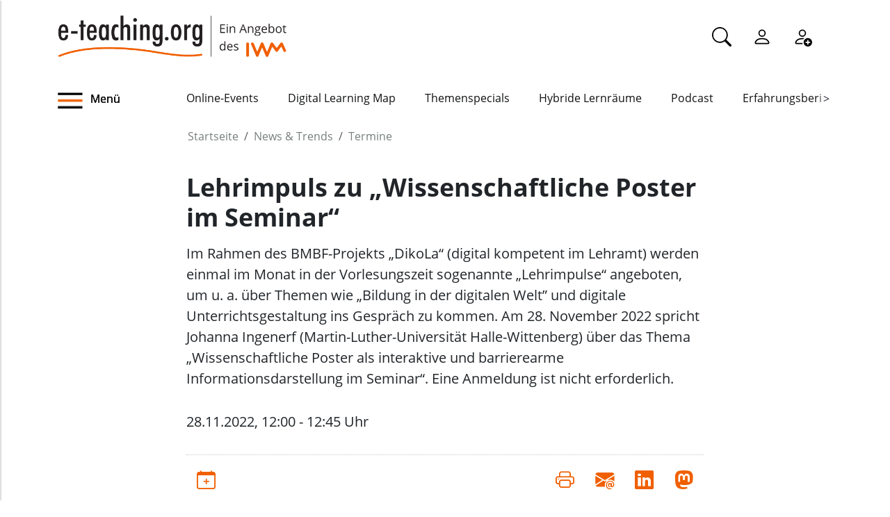

--- FILE ---
content_type: text/css; charset=utf-8
request_url: https://www.e-teaching.org/++theme++eteachingtheme2/src/css/print.css
body_size: 100
content:
@media print {
  #navigation, header, footer, aside, nav, form, iframe, .menu, .hero, .adslot, .filter-introduction, hr {
    display: none;
  }
  img, video {
    max-width: 100%;
    height: auto;
  }
  * {
    text-decoration: none !important;
    border-bottom: none !important;
  }
  .primary-button{
    display:none !important;
  }
}